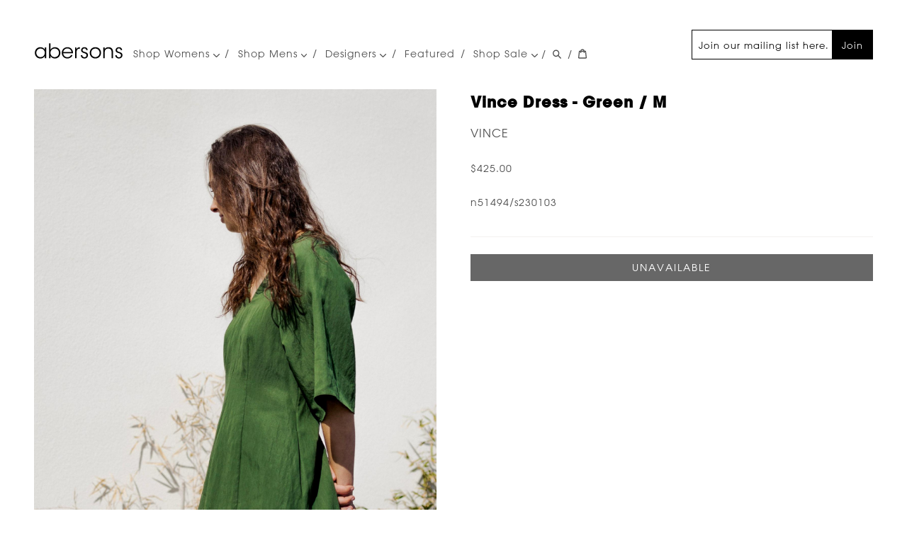

--- FILE ---
content_type: text/html; charset=UTF-8
request_url: https://abersonstyle.com/products/vince-dress-2/
body_size: 8074
content:
<!DOCTYPE html>
<html lang="en" dir="ltr" prefix="og: https://ogp.me/ns#">
  <head>
    <link rel="preload" href="/themes/abersons/fonts/2BAB53_0_0.woff" as="font" type="font/woff" crossorigin="anonymous" />
    <link rel="preload" href="/themes/abersons/fonts/2CAA0B_0_0.woff2" as="font" type="font/woff2" crossorigin="anonymous" />

    <meta name="google-site-verification" content="PsM3gGnRkc-e3wv4AV7ws717k9xRIdiKR1KveVPcvyU" />
    <link rel="apple-touch-icon" sizes="180x180" href="/themes/abersons/favicon/apple-touch-icon.png">
    <link rel="icon" type="image/png" sizes="32x32" href="/themes/abersons/favicon/favicon-32x32.png">
    <link rel="icon" type="image/png" sizes="16x16" href="/themes/abersons/favicon/favicon-16x16.png">
    <link rel="manifest" href="/themes/abersons/favicon/site.webmanifest">
    <link rel="mask-icon" href="/themes/abersons/favicon/safari-pinned-tab.svg" color="#ffffff">
    <link rel="shortcut icon" href="/themes/abersons/favicon/favicon.ico">
    <link rel="alternate" type="application/atom+xml" title="abersons" href="/featured.atom" />
    <meta name="msapplication-TileColor" content="#ffffff">
    <meta name="msapplication-config" content="/themes/abersons/favicon/browserconfig.xml">
    <meta name="theme-color" content="#ffffff">

    <script type='application/ld+json'>
    {
      "@context": "http://www.schema.org",
      "@type": "ClothingStore",
      "@id": "https://abersonstyle.com#store",
      "name": "Abersons",
      "url": "https://abersonstyle.com/",
      "sameAs": [
         "https://www.facebook.com/abersonstyle/",
         "https://www.instagram.com/abersonstyle/",
         "https://www.yelp.com/biz/abersons-tulsa"
      ],
      "image": "https://abersonstyle.com/store.jpg",
      "logo": "https://abersonstyle.com/email_logo.svg",
      "priceRange": "$$$$",
      "address": {
         "@type": "PostalAddress",
         "streetAddress": "3509 S Peoria Ave",
         "addressLocality": "Tulsa",
         "addressRegion": "Ok",
         "postalCode": "74105",
         "addressCountry": "USA"
      },
      "geo": {
         "@type": "GeoCoordinates",
         "latitude": "36.113230",
         "longitude": "-95.975280"
      },
      "hasMap": "https://www.google.com/maps/place/Abersons/@36.1131136,-95.9776542,17z/data=!3m2!4b1!5s0x87b69353310b6985:0x972a2524921ff79a!4m5!3m4!1s0x87b69352dfefc387:0xe8e0bef1ebdf8c0a!8m2!3d36.1131093!4d-95.9754655",
       "openingHours": "Tu 10:00-17:30 We 10:00-17:30 Th 10:00-17:30 Fr 10:00-17:30 Sa 10:00-17:30",
      "telephone": "+1 (918) 742-7335"
    }
    </script>

    <meta charset="utf-8" />
<link rel="canonical" href="https://abersonstyle.com/products/vince-dress-2/" />
<meta property="og:site_name" content="Abersons" />
<meta property="og:type" content="product" />
<meta property="og:url" content="https://abersonstyle.com/products/vince-dress-2/" />
<meta property="og:title" content="Vince Dress green m Vince" />
<meta property="og:image" content="https://abersonstyle.com/sites/default/files/styles/rs_image_800w/public/shopify_images/8D8A5768copy_36ac5f30.jpg?itok=0IvISlSl" />
<link href="https://www.googletagmanager.com" rel="preconnect" />
<link href="https://connect.facebook.net" rel="preconnect" />
<noscript><img height="1" width="1" style="display: none;" src="https://www.facebook.com/tr?id=930599797408520&amp;ud[em]=e3b0c44298fc1c149afbf4c8996fb92427ae41e4649b934ca495991b7852b855&amp;ev=PageView&amp;noscript=1" />
</noscript><meta name="MobileOptimized" content="width" />
<meta name="HandheldFriendly" content="true" />
<meta name="viewport" content="width=device-width, initial-scale=1.0" />
<link rel="preload" href="/sites/default/files/styles/rs_image_220w/public/shopify_images/8D8A5768copy_36ac5f30.jpg?itok=MtX8fABi" imagesrcset="/sites/default/files/styles/rs_image_220w/public/shopify_images/8D8A5768copy_36ac5f30.jpg?itok=MtX8fABi 220w, /sites/default/files/styles/rs_image_600w/public/shopify_images/8D8A5768copy_36ac5f30.jpg?itok=cVJclE0V 600w, /sites/default/files/styles/rs_image_800w/public/shopify_images/8D8A5768copy_36ac5f30.jpg?itok=0IvISlSl 800w, /sites/default/files/styles/rs_image_1200w/public/shopify_images/8D8A5768copy_36ac5f30.jpg?itok=kz02ydwi 1200w, /sites/default/files/styles/rs_image_1600w/public/shopify_images/8D8A5768copy_36ac5f30.jpg?itok=Lw-nfHbk 1600w, /sites/default/files/styles/rs_image_1800w/public/shopify_images/8D8A5768copy_36ac5f30.jpg?itok=gRBNfMcH 1800w, /sites/default/files/styles/rs_image_2200w/public/shopify_images/8D8A5768copy_36ac5f30.jpg?itok=eX-X49cZ 1875w" imagessizes="100vw" as="image" />
<meta name="description" content="Vince Dress by Vince. Available at abersons, a contemporary showroom." />
<meta name="og:description" content="Vince Dress by Vince. Available at abersons, a contemporary showroom." />

    <title>Vince Dress green m Vince- abersons</title>
    <link rel="stylesheet" media="all" href="/sites/default/files/css/css_YAdHtV4FBKQACJKYQ3XXUtbP_K7iS1DFjdIPLAuH7WY.css" />
<link rel="stylesheet" media="all" href="/sites/default/files/css/css_2hmBVroQqlRSFat-kJfp3uNFhPwdZxKAZNII5rAah68.css" />

    
  </head>
  <body>
    
      <div class="dialog-off-canvas-main-canvas" data-off-canvas-main-canvas>
    <header class="main-header">
  <section class='branding'>
    <a href="/" class='logo' aria-label="Go Home" title="abersons">
      <svg height="23.833" width="126" xmlns="http://www.w3.org/2000/svg"><path d="m17.247 22.066h-2.072v-3.107c-1.176 2.268-3.472 3.527-6.16 3.527-4.9 0-7.812-3.809-7.812-7.951 0-4.425 3.22-7.953 7.812-7.953 3.22 0 5.432 1.876 6.16 3.583v-3.163h2.072zm-14-7.504c.028 2.716 1.904 5.992 6.048 5.992 2.66 0 4.62-1.54 5.432-3.668a5.77 5.77 0 0 0 .504-2.381c.028-.84-.14-1.68-.476-2.407-.84-2.072-2.856-3.612-5.516-3.612-3.472 0-5.992 2.688-5.992 6.049zm18.032-13.215h2.072v8.68c1.26-2.128 3.528-3.416 6.132-3.444 4.284 0 7.756 3.22 7.756 7.923 0 4.537-3.248 7.98-7.812 7.98-2.828 0-5.04-1.372-6.16-3.527v3.107h-1.988zm13.888 13.159c0-3.443-2.604-6.02-5.964-6.02-3.472 0-5.964 2.688-5.964 6.02 0 3.276 2.38 6.049 5.88 6.049 4.004 0 6.048-3.108 6.048-6.02zm6.075.617c.112 3.779 3.332 5.6 5.88 5.571 2.324 0 4.2-1.147 5.18-3.108h2.156c-.7 1.625-1.764 2.856-3.052 3.668-1.26.812-2.744 1.232-4.284 1.232-5.236 0-7.952-4.172-7.952-7.924 0-4.424 3.416-7.98 7.924-7.98 2.128 0 4.088.756 5.516 2.128 1.736 1.68 2.576 4.004 2.352 6.412h-13.72zm11.676-1.652c-.14-2.633-2.688-5.208-5.796-5.124-3.248 0-5.656 2.38-5.852 5.124zm4.984-6.469h1.96v2.464c1.092-2.24 3.052-2.828 4.815-2.884v2.044h-.195c-2.912 0-4.536 1.819-4.536 5.235v8.204h-2.044zm15.791 3.78c0-1.596-1.064-2.492-2.576-2.492-1.652 0-2.66 1.12-2.604 2.436.056 1.428 1.147 2.016 2.968 2.548 2.155.588 4.563 1.204 4.676 4.424.112 2.772-2.128 4.788-4.983 4.788-2.437 0-5.125-1.54-5.152-4.704h2.044c.084 2.072 1.624 2.996 3.136 2.996 1.736 0 2.939-1.288 2.912-2.828-.057-1.708-1.176-2.407-3.779-3.163-2.156-.645-3.836-1.513-3.893-3.893 0-2.716 2.156-4.312 4.704-4.312 2.1 0 4.452 1.148 4.592 4.2zm4.901 3.724c0-4.199 3.136-7.923 7.979-7.923 4.872 0 8.009 3.724 8.009 7.953 0 4.227-3.137 7.924-8.009 7.924-4.844 0-7.979-3.697-7.979-7.924zm2.044.056c0 3.416 2.604 5.992 5.936 5.992 3.36 0 5.937-2.576 5.937-6.02 0-3.445-2.576-6.021-5.937-6.021-3.332 0-5.936 2.575-5.936 6.021zm17.051-7.56h1.959c0 .84 0 1.68-.027 2.688.867-1.96 2.912-3.164 5.6-3.108 4.676.056 6.328 3.248 6.328 6.916v8.568h-2.044v-8.148c0-3.248-1.456-5.459-4.845-5.403-3.107.028-4.899 1.903-4.899 5.04v8.512h-2.071v-15.065zm24.639 3.78c0-1.596-1.063-2.492-2.576-2.492-1.651 0-2.659 1.12-2.604 2.436.057 1.428 1.148 2.016 2.969 2.548 2.155.588 4.563 1.204 4.676 4.424.111 2.772-2.129 4.788-4.984 4.788-2.436 0-5.124-1.54-5.152-4.704h2.045c.084 2.072 1.623 2.996 3.135 2.996 1.736 0 2.94-1.288 2.912-2.828-.056-1.708-1.176-2.407-3.779-3.163-2.156-.645-3.836-1.513-3.893-3.893 0-2.716 2.156-4.312 4.705-4.312 2.1 0 4.451 1.148 4.592 4.2z" fill="#010101"/></svg>
    </a>
  </section>

    <section class='main nav'>
    <div class="items">
        <nav role="navigation" aria-labelledby="block-mainnavigation-menu" id="block-mainnavigation">
            
  <h2 class="visually-hidden" id="block-mainnavigation-menu">Main navigation</h2>
  

        
              <ul>
              <li class="has-children">
        <a href="https://abersonstyle.com/collections/womens/">Shop Womens <span class='down'><svg viewBox="0 0 498 284" xmlns="http://www.w3.org/2000/svg" fill-rule="evenodd" clip-rule="evenodd" stroke-linejoin="round" stroke-miterlimit="2">
  <path fill="4d4d4d" d="M0 35v-.013c0-19.2 15.8-35 35-35 9.28 0 18.189 3.691 24.75 10.253l189.74 189.75L439.23 10.24A35.014 35.014 0 01463.98-.012c19.201 0 35.002 15.801 35.002 35.002 0 9.279-3.69 18.188-10.252 24.75l-214.49 214.5a35.012 35.012 0 01-24.75 10.253 35.012 35.012 0 01-24.75-10.253L10.25 59.74A34.902 34.902 0 010 35z" fill-rule="nonzero"/>
</svg>
</span></a>
                                <ul>
              <li>
        <a href="https://checkout.abersonstyle.com/collections/womens-new-arrivals">New Arrivals</a>
              </li>
          <li>
        <a href="/collections/womens-tops/" data-drupal-link-system-path="taxonomy/term/79">All Tops</a>
              </li>
          <li>
        <a href="/collections/womens-all-bottoms/" data-drupal-link-system-path="taxonomy/term/506">All Bottoms</a>
              </li>
          <li>
        <a href="/collections/dresses/" data-drupal-link-system-path="taxonomy/term/60">Dresses</a>
              </li>
          <li>
        <a href="/collections/womens-coats/" data-drupal-link-system-path="taxonomy/term/74">Outerwear</a>
              </li>
          <li>
        <a href="https://abersonstyle.com/collections/jackets" title="Jackets Blazers">Jackets</a>
              </li>
          <li>
        <a href="/collections/womens-shoes/" data-drupal-link-system-path="taxonomy/term/77">Shoes</a>
              </li>
          <li>
        <a href="/collections/handbags/" data-drupal-link-system-path="taxonomy/term/62">Handbags</a>
              </li>
          <li>
        <a href="/collections/womens-accessories/" data-drupal-link-system-path="taxonomy/term/59">Jewelry</a>
              </li>
          <li>
        <a href="https://abersonstyle.com/collections/sale" title="Sale">Sale</a>
              </li>
        </ul>
  
              </li>
          <li class="has-children">
        <a href="/collections/mens/" data-drupal-link-system-path="taxonomy/term/63">Shop Mens <span class='down'><svg viewBox="0 0 498 284" xmlns="http://www.w3.org/2000/svg" fill-rule="evenodd" clip-rule="evenodd" stroke-linejoin="round" stroke-miterlimit="2">
  <path fill="4d4d4d" d="M0 35v-.013c0-19.2 15.8-35 35-35 9.28 0 18.189 3.691 24.75 10.253l189.74 189.75L439.23 10.24A35.014 35.014 0 01463.98-.012c19.201 0 35.002 15.801 35.002 35.002 0 9.279-3.69 18.188-10.252 24.75l-214.49 214.5a35.012 35.012 0 01-24.75 10.253 35.012 35.012 0 01-24.75-10.253L10.25 59.74A34.902 34.902 0 010 35z" fill-rule="nonzero"/>
</svg>
</span></a>
                                <ul>
              <li>
        <a href="/collections/mens-tees/" data-drupal-link-system-path="taxonomy/term/72">Tees</a>
              </li>
          <li>
        <a href="/collections/mens-shirts/" data-drupal-link-system-path="taxonomy/term/69">Shirts</a>
              </li>
          <li>
        <a href="/collections/mens-polo/" data-drupal-link-system-path="taxonomy/term/68">Polos</a>
              </li>
          <li>
        <a href="/collections/mens-suiting/" title="mens suiting &amp; furnishing" data-drupal-link-system-path="taxonomy/term/251">Suiting</a>
              </li>
          <li>
        <a href="/collections/mens-sweaters/" data-drupal-link-system-path="taxonomy/term/71">Sweaters</a>
              </li>
          <li>
        <a href="/collections/mens-jacket/" data-drupal-link-system-path="taxonomy/term/66">Outerwear</a>
              </li>
          <li>
        <a href="/collections/mens-pants/" data-drupal-link-system-path="taxonomy/term/67">Pants</a>
              </li>
          <li>
        <a href="/collections/mens-shoes/" data-drupal-link-system-path="taxonomy/term/70">Shoes</a>
              </li>
          <li>
        <a href="/collections/mens-accessories/" data-drupal-link-system-path="taxonomy/term/64">Accessories</a>
              </li>
          <li>
        <a href="/collections/mens-travel/" data-drupal-link-system-path="taxonomy/term/73">Travel</a>
              </li>
          <li>
        <a href="https://abersonstyle.com/collections/mens-sale" title="Mens Sale">Sale</a>
              </li>
        </ul>
  
              </li>
          <li class="has-children">
        <a href="/collections/womens/designers/" data-drupal-link-system-path="node/1">Designers <span class='down'><svg viewBox="0 0 498 284" xmlns="http://www.w3.org/2000/svg" fill-rule="evenodd" clip-rule="evenodd" stroke-linejoin="round" stroke-miterlimit="2">
  <path fill="4d4d4d" d="M0 35v-.013c0-19.2 15.8-35 35-35 9.28 0 18.189 3.691 24.75 10.253l189.74 189.75L439.23 10.24A35.014 35.014 0 01463.98-.012c19.201 0 35.002 15.801 35.002 35.002 0 9.279-3.69 18.188-10.252 24.75l-214.49 214.5a35.012 35.012 0 01-24.75 10.253 35.012 35.012 0 01-24.75-10.253L10.25 59.74A34.902 34.902 0 010 35z" fill-rule="nonzero"/>
</svg>
</span></a>
                                <ul>
              <li>
        <a href="/collections/womens/designers/" data-drupal-link-system-path="node/1">Women&#039;s Designers</a>
              </li>
          <li>
        <a href="/collections/mens/designers/" data-drupal-link-system-path="node/2">Men&#039;s Designers</a>
              </li>
        </ul>
  
              </li>
          <li>
        <a href="/featured/" data-drupal-link-system-path="node/3">Featured</a>
              </li>
          <li class="has-children">
        <a href="/collections/sale/" title="Shop Sale" data-drupal-link-system-path="taxonomy/term/76">Shop Sale <span class='down'><svg viewBox="0 0 498 284" xmlns="http://www.w3.org/2000/svg" fill-rule="evenodd" clip-rule="evenodd" stroke-linejoin="round" stroke-miterlimit="2">
  <path fill="4d4d4d" d="M0 35v-.013c0-19.2 15.8-35 35-35 9.28 0 18.189 3.691 24.75 10.253l189.74 189.75L439.23 10.24A35.014 35.014 0 01463.98-.012c19.201 0 35.002 15.801 35.002 35.002 0 9.279-3.69 18.188-10.252 24.75l-214.49 214.5a35.012 35.012 0 01-24.75 10.253 35.012 35.012 0 01-24.75-10.253L10.25 59.74A34.902 34.902 0 010 35z" fill-rule="nonzero"/>
</svg>
</span></a>
                                <ul>
              <li>
        <a href="/collections/mens-sale/" data-drupal-link-system-path="taxonomy/term/328">Mens</a>
              </li>
          <li>
        <a href="/collections/sale/" title="Women&#039;s Sale" data-drupal-link-system-path="taxonomy/term/76">Womens</a>
              </li>
        </ul>
  
              </li>
        </ul>
  


  </nav>


    </div>

    <div class='right'>
              <div id="block-mailchimpsignup">
  
    
      
            <div>
<section id="email-signup"><form action="https://abersonstyle.us3.list-manage.com/subscribe/post?u=9491e920025edd655fa7c5a5f&amp;id=23b7953371" class="validate" id="mc-embedded-subscribe-form" method="post" name="mc-embedded-subscribe-form" novalidate="" target="_blank">
<div class="email-signup-form__email"><input aria-label="Join our mailing list here." class="required email" id="mce-EMAIL" name="EMAIL" placeholder="Join our mailing list here." type="email" value="" /></div>
<button class="brand-btn" id="mc-embedded-subscribe" name="subscribe">Join</button>

<div aria-hidden="true" style="position: absolute; left: -5000px;"><input name="b_9491e920025edd655fa7c5a5f_23b7953371" tabindex="-1" type="text" value="" /></div>
</form>
</section></div>
      
  </div>


          </div>
  </section>
  
  <section class="navbtns noprint">
    <span class="separator">/</span>
    <a aria-label="Search Abersonstyle.com" href="/search" class="svg search">
      <svg viewBox="0 0 37 40" xmlns="http://www.w3.org/2000/svg" fill-rule="evenodd" clip-rule="evenodd" stroke-linejoin="round" stroke-miterlimit="2">
  <path d="M35.6 36l-9.8-9.8c4.1-5.4 3.6-13.2-1.3-18.1-5.4-5.4-14.2-5.4-19.7 0-5.4 5.4-5.4 14.2 0 19.7 2.6 2.6 6.1 4.1 9.8 4.1 3 0 5.9-1 8.3-2.8l9.8 9.8c.4.4.9.6 1.4.6.5 0 1-.2 1.4-.6.9-.9.9-2.1.1-2.9zm-20.9-8.2c-2.6 0-5.1-1-7-2.9-3.9-3.9-3.9-10.1 0-14C9.6 9 12.2 8 14.7 8s5.1 1 7 2.9c3.9 3.9 3.9 10.1 0 14-1.9 1.9-4.4 2.9-7 2.9z" fill-rule="nonzero"/>
</svg>

    </a>
    <span class="separator">/</span>
    <a aria-label="View your cart" href="/cart" class="svg cartStatus">
      <svg viewBox="0 0 37 40" xmlns="http://www.w3.org/2000/svg" fill-rule="evenodd" clip-rule="evenodd" stroke-linejoin="round" stroke-miterlimit="2">
  <path d="M36.5 34.8L33.3 8h-5.9C26.7 3.9 23 .8 18.5.8S10.3 3.9 9.6 8H3.7L.5 34.8c-.2 1.5.4 2.4.9 3 .5.5 1.4 1.2 3.1 1.2h28c1.3 0 2.4-.4 3.1-1.3.7-.7 1-1.8.9-2.9zm-18-30c2.2 0 4.1 1.4 4.7 3.2h-9.5c.7-1.9 2.6-3.2 4.8-3.2zM4.5 35l2.8-23h2.2v3c0 1.1.9 2 2 2s2-.9 2-2v-3h10v3c0 1.1.9 2 2 2s2-.9 2-2v-3h2.2l2.8 23h-28z" fill-rule="nonzero"/>
</svg>

    </a>
    <button class="main_menu hamburger" aria-label="Menu" role="button">
      <span></span>
    </button>
  </section>

</header>

<div  class="app non-node">
  <main role="main">
      <div data-drupal-messages-fallback class="hidden"></div>
<div id="block-mainpagecontent">
  
    
      <article class="shopify-product full" itemtype="http://schema.org/Product" itemscope="itemscope">
  <meta itemprop="url" content="/products/vince-dress-2/">
      <meta itemprop="image" content="https://abersonstyle.com/sites/default/files/styles/rs_image_800w/public/shopify_images/8D8A5768copy_36ac5f30.jpg?itok=0IvISlSl">
  
  <section class="info">
    <h1 itemprop="name">
      Vince Dress - green / m
    </h1>
    <h2 itemprop="brand">
      <a href="/vendors/vince/" hreflang="und">Vince</a>
    </h2>

    <div class="product-active-variant variant-display variant-display--view-full"><meta itemprop="sku" content="n51494/s230103" />
<div class="offers" itemprop="offers" itemscope itemtype="http://schema.org/Offer">
  <meta itemprop="priceCurrency" content="USD" />
  <meta itemprop="url" content="https://abersonstyle.com/products/vince-dress-2/?variant_id=40549038817389" />
  <link itemprop="availability" href="https://schema.org/OutOfStock">

    <div class="price" itemprop="price" content="425.00">
            <div>$425.00</div>
      </div>
</div>
</div>

    <div class="description" itemprop="description">
      
    </div>

        <div class="sku">
      n51494/s230103
    </div>
    
    <section class="addToCart">
      <form class="shopify-add-to-cart-form" data-variant-id="40549038817389" data-product-id="6978093056109" data-variant-sku="n51494/s230103" data-variant-price="425.00" data-drupal-selector="shopify-add-to-cart-form" action="//shopabersonstyle.com/cart/add" method="post" id="shopify-add-to-cart-form" accept-charset="UTF-8">
  <input data-drupal-selector="edit-id" type="hidden" name="id" value="40549038817389" />
<input data-drupal-selector="edit-return-to" type="hidden" name="return_to" value="back" />
<input onclick="const btn = this; if (typeof events === &#039;object&#039;) { return events.triggerEvent(&quot;addToCart&quot;, {&quot;variant_id&quot;: &quot;40549038817389&quot;, &quot;product_id&quot;: &quot;6978093056109&quot;, &quot;sku&quot;: &quot;n51494/s230103&quot;, &quot;price&quot;: &quot;425.00&quot;}, function() { return shopping_cart.addToCart(btn)});} else { return shopping_cart.addToCart(btn); }" data-drupal-selector="edit-submit" disabled="disabled" type="submit" id="edit-submit" name="add_to_cart" value="Unavailable" class="button js-form-submit form-submit is-disabled" />
<input autocomplete="off" data-drupal-selector="form-cszafdok44dmqra8n0vyineynseho7unhfceaws0lig" type="hidden" name="form_build_id" value="form-cSZAFDOk44dMqra8n0vYINEynsEhO7uNHfceaws0Lig" />
<input data-drupal-selector="edit-shopify-add-to-cart-form" type="hidden" name="form_id" value="shopify_add_to_cart_form" />

</form>

    </section>
  </section>

  <section class="images">
    <figure class="image" rel="lightbox">
      
            <div>    <div class="rs-image-parentwrapper">
    <div class="rs-image-wrapper rs-image-absolute" style="padding-top: 133.33333333333%">
      <img srcset="/sites/default/files/styles/rs_image_220w/public/shopify_images/8D8A5768copy_36ac5f30.jpg?itok=MtX8fABi 220w, /sites/default/files/styles/rs_image_600w/public/shopify_images/8D8A5768copy_36ac5f30.jpg?itok=cVJclE0V 600w, /sites/default/files/styles/rs_image_800w/public/shopify_images/8D8A5768copy_36ac5f30.jpg?itok=0IvISlSl 800w, /sites/default/files/styles/rs_image_1200w/public/shopify_images/8D8A5768copy_36ac5f30.jpg?itok=kz02ydwi 1200w, /sites/default/files/styles/rs_image_1600w/public/shopify_images/8D8A5768copy_36ac5f30.jpg?itok=Lw-nfHbk 1600w, /sites/default/files/styles/rs_image_1800w/public/shopify_images/8D8A5768copy_36ac5f30.jpg?itok=gRBNfMcH 1800w, /sites/default/files/styles/rs_image_2200w/public/shopify_images/8D8A5768copy_36ac5f30.jpg?itok=eX-X49cZ 1875w" sizes="100vw" class="portrait responsive-image lazyloaded fuzzy-lazy-load" width="1875" height="2500" src="/sites/default/files/styles/rs_image_220w/public/shopify_images/8D8A5768copy_36ac5f30.jpg?itok=MtX8fABi" alt="Vince Dress" decoding="async" />

    </div>
  </div>

</div>
      
    </figure>
    
    <div class="extra_images">
            <figure rel="lightbox" class="extra_image">
        <div class="rs-image-parentwrapper">
    <div class="rs-image-wrapper rs-image-absolute" style="padding-top: 133.31451157538%">
      <img sizes="auto" class="portrait responsive-image lazyload" width="1771" height="2361" src="/sites/default/files/styles/rs_image_220w/public/shopify_images/ABERSONS-COOPERHARRISON-20230208-0040_36ac5f30.jpg?itok=q9zR_AKN" alt="Vince Dress" decoding="async" data-srcset="/sites/default/files/styles/rs_image_220w/public/shopify_images/ABERSONS-COOPERHARRISON-20230208-0040_36ac5f30.jpg?itok=q9zR_AKN 220w, /sites/default/files/styles/rs_image_600w/public/shopify_images/ABERSONS-COOPERHARRISON-20230208-0040_36ac5f30.jpg?itok=7mwwb4kU 600w, /sites/default/files/styles/rs_image_800w/public/shopify_images/ABERSONS-COOPERHARRISON-20230208-0040_36ac5f30.jpg?itok=Myc7HZa4 800w, /sites/default/files/styles/rs_image_1200w/public/shopify_images/ABERSONS-COOPERHARRISON-20230208-0040_36ac5f30.jpg?itok=Ar3dddH4 1200w, /sites/default/files/styles/rs_image_1600w/public/shopify_images/ABERSONS-COOPERHARRISON-20230208-0040_36ac5f30.jpg?itok=p20pP6XG 1600w, /sites/default/files/styles/rs_image_2200w/public/shopify_images/ABERSONS-COOPERHARRISON-20230208-0040_36ac5f30.jpg?itok=RooOfiW2 1771w" loading="lazy" />

    </div>
  </div>


  </figure>
      <figure rel="lightbox" class="extra_image">
        <div class="rs-image-parentwrapper">
    <div class="rs-image-wrapper rs-image-absolute" style="padding-top: 133.36%">
      <img sizes="auto" class="portrait responsive-image lazyload" width="1250" height="1667" src="/sites/default/files/styles/rs_image_220w/public/shopify_images/ABERSONS-COOPERHARRISON-20230208-0038_36ac5f30.jpg?itok=szWoxruY" alt="Vince Dress" decoding="async" data-srcset="/sites/default/files/styles/rs_image_220w/public/shopify_images/ABERSONS-COOPERHARRISON-20230208-0038_36ac5f30.jpg?itok=szWoxruY 220w, /sites/default/files/styles/rs_image_600w/public/shopify_images/ABERSONS-COOPERHARRISON-20230208-0038_36ac5f30.jpg?itok=4sBSy2z1 600w, /sites/default/files/styles/rs_image_800w/public/shopify_images/ABERSONS-COOPERHARRISON-20230208-0038_36ac5f30.jpg?itok=JM2vw1sx 800w, /sites/default/files/styles/rs_image_1200w/public/shopify_images/ABERSONS-COOPERHARRISON-20230208-0038_36ac5f30.jpg?itok=y5R9DqZr 1200w, /sites/default/files/styles/rs_image_2200w/public/shopify_images/ABERSONS-COOPERHARRISON-20230208-0038_36ac5f30.jpg?itok=vS_6oqnI 1250w" loading="lazy" />

    </div>
  </div>


  </figure>
      <figure rel="lightbox" class="extra_image">
        <div class="rs-image-parentwrapper">
    <div class="rs-image-wrapper rs-image-absolute" style="padding-top: 133.36%">
      <img sizes="auto" class="portrait responsive-image lazyload" width="1250" height="1667" src="/sites/default/files/styles/rs_image_220w/public/shopify_images/ABERSONS-COOPERHARRISON-20230208-0037_36ac5f30.jpg?itok=VgFITX9Z" alt="Vince Dress" decoding="async" data-srcset="/sites/default/files/styles/rs_image_220w/public/shopify_images/ABERSONS-COOPERHARRISON-20230208-0037_36ac5f30.jpg?itok=VgFITX9Z 220w, /sites/default/files/styles/rs_image_600w/public/shopify_images/ABERSONS-COOPERHARRISON-20230208-0037_36ac5f30.jpg?itok=fzABh8SL 600w, /sites/default/files/styles/rs_image_800w/public/shopify_images/ABERSONS-COOPERHARRISON-20230208-0037_36ac5f30.jpg?itok=gKiTqlA_ 800w, /sites/default/files/styles/rs_image_1200w/public/shopify_images/ABERSONS-COOPERHARRISON-20230208-0037_36ac5f30.jpg?itok=vTB_AHGi 1200w, /sites/default/files/styles/rs_image_2200w/public/shopify_images/ABERSONS-COOPERHARRISON-20230208-0037_36ac5f30.jpg?itok=t1Xy9-QR 1250w" loading="lazy" />

    </div>
  </div>


  </figure>
  
    </div>
      </section>

  
</article>

  </div>
<div id="block-shopifyshoppingcart">
  
    
      <aside class="mini-cart-overlay" style="display: none;">
  <div class="mini-cart">
    <section class="shopify_cart cart">
      <div class="cart_wrapper">
        <button rel="button" aria-label="Close Cart" class="close-cart">X</button>

        <form action="" method="post">
          <div class="cart-title"><strong>Your Cart</strong></div>
          <div class="items">
            <ul class="item-list">
            </ul>
          </div>
          <div class="subtotal">
            <strong>Subtotal:</strong>
            <p class="value">Loading...</p>
            <p class="note">Shipping &amp; taxes calculated at checkout</p>
          </div>
          <div class="checkout-form">
            <input type="submit" name="checkout" value="Check out" class="checkout-btn">
          </div>
        </form>
      </div>
    </section>
  </div>
</aside>

  </div>


  </main>
</div>

<footer class="footer-top">
    <div id="block-breadcrumbs">
  
    
        <nav role="navigation" aria-labelledby="system-breadcrumb" class="breadcrumbs">
    <ol itemscope itemtype="https://schema.org/BreadcrumbList">
          <li itemprop="itemListElement" itemscope
          itemtype="https://schema.org/ListItem">
        <meta itemprop="position" content="1" />
                  <a itemprop="item" href="/collections/womens/"><span itemprop="name">Shop Womens</span></a>
              </li>
          <li itemprop="itemListElement" itemscope
          itemtype="https://schema.org/ListItem">
        <meta itemprop="position" content="2" />
                  <a itemprop="item" href="/vendors/vince/"><span itemprop="name">Vince</span></a>
              </li>
          <li itemprop="itemListElement" itemscope
          itemtype="https://schema.org/ListItem">
        <meta itemprop="position" content="3" />
                  <a itemprop="item" href="/products/vince-dress-2/"><span itemprop="name">Vince Dress</span></a>
              </li>
        </ol>
  </nav>

  </div>


</footer>

<footer class="main-footer">

  <section class="main-footer--left">
          <nav role="navigation" aria-labelledby="block-footer-menu" id="block-footer">
            
  <h2 class="visually-hidden" id="block-footer-menu">Footer</h2>
  

        
              <ul>
              <li class="socialIcon">
        <a href="https://www.instagram.com/abersonstyle/">        <i class="icon instagram" aria-label="Instagram" title="Instagram">
          <svg viewBox="0 0 16 16" xmlns="http://www.w3.org/2000/svg" width="16" height="16">
  <path fill-rule="evenodd" clip-rule="evenodd" fill="#231F20" d="M13.654.167H2.736C.579.167.163 1.055.163 2.439v11.278c0 .76.468 2.115 1.871 2.115H13.81c1.014 0 2.025-.6 2.025-2.035V2.36C15.836.846 15.084.167 13.654.167m-5.614 4.7A3.127 3.127 0 0111.159 8a3.126 3.126 0 01-3.119 3.134A3.126 3.126 0 014.92 8a3.127 3.127 0 013.12-3.133m6.003 8.382c0 .809-.232.783-.779.783H2.893c-.779 0-.935-.496-.935-.939V6.825H3.36s-.618 2.051.468 3.838c.656 1.082 2.007 2.273 4.289 2.273 2.287 0 5.562-2.012 4.523-6.111h1.402v6.424zm0-8.852c0 .364-.26.627-.623.627h-1.871c-.469 0-.701-.263-.701-.705v-1.41c0-.705.311-1.02.857-1.02h1.637c.469 0 .701.393.701.705v1.803z"/>
</svg>

        </i></a>
              </li>
          <li class="socialIcon">
        <a href="https://www.facebook.com/abersonstyle/">        <i class="icon facebook" aria-label="Facebook" title="Facebook">
          <svg viewBox="0 0 16 16" xmlns="http://www.w3.org/2000/svg" width="16" height="16">
  <path fill="#231F20" d="M9.686 3.477h2.25V.691h-2.25c-1.859 0-3.371 1.64-3.371 3.654V5.75h-2.25v2.793h2.25v6.765h2.81V8.544h2.812V5.751H9.124V4.319c0-.482.298-.842.562-.842"/>
</svg>

        </i></a>
              </li>
          <li>
        <a href="/about/" data-drupal-link-system-path="node/4">About / Store Locator</a>
              </li>
          <li>
        <a href="/privacy-policy/" data-drupal-link-system-path="node/15">Privacy Policy</a>
              </li>
          <li>
        <a href="/returns-refunds/" data-drupal-link-system-path="node/16">Returns &amp; Refunds</a>
              </li>
          <li>
        <a href="tel:+1.918.742.7335">918-742-7335</a>
              </li>
          <li>
        <a href="https://abersonstyle.com/pay">Make a Payment</a>
              </li>
        </ul>
  


  </nav>


      </section>

    <section class="main-footer--right">
      <div id="block-copyright">
  
    
      
            <div>
<p>©2026 abersons</p>

</div>
      
  </div>


  </section>
  </footer>

  </div>

    
    <script type="application/json" data-drupal-selector="drupal-settings-json">{"path":{"baseUrl":"\/","scriptPath":null,"pathPrefix":"","currentPath":"store\/product\/2464","currentPathIsAdmin":false,"isFront":false,"currentLanguage":"en"},"pluralDelimiter":"\u0003","neg_analytics":{"google":{"measurementId":"UA-2446094-2"},"facebook":{"measurementId":"930599797408520","em":"e3b0c44298fc1c149afbf4c8996fb92427ae41e4649b934ca495991b7852b855"}},"cart":{"endpoint":"\/cart.json","cartPage":"\/cart\/","emptyRedirect":"\/collections\/all"},"ajaxTrustedUrl":{"\/\/shopabersonstyle.com\/cart\/add":true},"user":{"uid":0,"permissionsHash":"f4e84563258a3c0a263da7f122b61f535808ed975c01a2855de7e6026f80e344"}}</script>
<script src="/sites/default/files/js/js_qiOJboP-yBXBXBBhvL2qDO7h1UkXyuHFzC-ny51asMo.js" data-cfasync="false"></script>
<script src="/core/assets/vendor/picturefill/picturefill.min.js?v=3.0.3" nomodule="nomodule" data-cfasync="false"></script>
<script src="/sites/default/files/js/js_0CkCoBupkZeASrJyKy439kXcq2oMu_jiLLp1PBMfyBM.js" data-cfasync="false"></script>
<script src="/modules/contrib/neg_utilities/js/lazysizes.print.min.js?v=5.3.2" defer data-cfasync="false"></script>
<script src="/sites/default/files/js/js_BJl4sse1o9tYmUJad3ZHZ8vmmyKnKnJav2oky2I54HU.js" data-cfasync="false"></script>
<script src="https://www.googletagmanager.com/gtag/js?id=UA-2446094-2" defer data-cfasync="false"></script>
<script src="/modules/contrib/neg_analytics/js/ga.min.js?v=0.09" defer data-cfasync="false"></script>
<script src="/modules/contrib/neg_analytics/js/facebook.min.js?v=0.1" defer data-cfasync="false"></script>
<script src="/sites/default/files/js/js_j5yXF9CE20qaqp9velkazmzMgllM57SjE24-Rw8P5Y8.js" data-cfasync="false"></script>

  <script defer src="https://static.cloudflareinsights.com/beacon.min.js/vcd15cbe7772f49c399c6a5babf22c1241717689176015" integrity="sha512-ZpsOmlRQV6y907TI0dKBHq9Md29nnaEIPlkf84rnaERnq6zvWvPUqr2ft8M1aS28oN72PdrCzSjY4U6VaAw1EQ==" data-cf-beacon='{"version":"2024.11.0","token":"8a5fb753f0834e1cbdda826f1568430a","r":1,"server_timing":{"name":{"cfCacheStatus":true,"cfEdge":true,"cfExtPri":true,"cfL4":true,"cfOrigin":true,"cfSpeedBrain":true},"location_startswith":null}}' crossorigin="anonymous"></script>
</body>
</html>


--- FILE ---
content_type: application/javascript
request_url: https://abersonstyle.com/modules/contrib/neg_analytics/js/facebook.min.js?v=0.1
body_size: 508
content:
!function(){var e,n,t,s;"undefined"==typeof drupalSettings||void 0===drupalSettings.neg_analytics||void 0===drupalSettings.neg_analytics.facebook?console.debug("Skipping Facebook Analytics"):(t=window,s=document,e="script",t.fbq||(n=t.fbq=function(){n.callMethod?n.callMethod.apply(n,arguments):n.queue.push(arguments)},t._fbq||(t._fbq=n),(n.push=n).loaded=!0,n.version="2.0",n.queue=[],(t=s.createElement(e)).async=!0,t.src="https://connect.facebook.net/en_US/fbevents.js",(s=s.getElementsByTagName(e)[0]).parentNode.insertBefore(t,s)),fbq("init",drupalSettings.neg_analytics.facebook.measurementId,{em:drupalSettings.neg_analytics.facebook.em}),events.registerHandler(new function(){const d=this;this.useBeacon="function"==typeof navigator.sendBeacon,this.conversionQueue=[],this.apiUrl=void 0!==drupalSettings.neg_analytics.track_url?drupalSettings.neg_analytics.track_url:null,this.send=function(e,n,t){fbq("track",n,t,{eventID:e}),d.sendToTrackingUrl(e,n,t)},this.unload=function(){var e;d.useBeacon&&0<d.conversionQueue.length&&(e=JSON.stringify(d.conversionQueue),navigator.sendBeacon(d.apiUrl,e),d.conversionQueue=[])},this.sendToTrackingUrl=function(e,n,t){if(d.apiUrl){n={event_name:n,event_time:Math.floor(Date.now()/1e3),event_id:e,event_source_url:window.location.href,action_source:"website",user_data:{client_user_agent:navigator.userAgent},custom_data:t};if(d.useBeacon)d.conversionQueue.push(n);else{const s=new XMLHttpRequest;e=JSON.stringify([n]);s.open("POST",d.apiUrl),s.setRequestHeader("Content-Type","application/json"),s.send(e)}}},this.processEvent=function(e,n,t){let s=[],a=0;switch(n){case"search":for(let e=0;e<t.items.length;e++){var i=t.items[e];s.push(i.sku)}d.send(e,"Search",{search_string:t.search_query,content_ids:s});break;case"view_item":for(let e=0;e<t.items.length;e++){var o=t.items[e];s.push(o.sku)}d.send(e,"ViewContent",{content_ids:s});break;case"view_item_list":for(let e=0;e<t.items.length;e++){var r=t.items[e];s.push(r.sku)}d.send(e,"ViewContent",{content_ids:s});break;case"addToCart":d.send(e,"AddToCart",{content_ids:[t.sku]});break;case"checkout":s=[];for(let e=a=0;e<t.items.length;e++){var c=t.items[e];s.push(c.sku),a+=c.qty}d.send(e,"InitiateCheckout",{content_ids:s,num_items:a});break;case"purchase":s=[];for(let e=a=0;e<t.items.length;e++){var u=t.items[e];s.push(u.sku),a+=u.qty}d.send(e,"Purchase",{content_ids:s,num_items:a,value:t.value,currency:t.currency})}},d.send("PageView_"+Math.floor(Math.random()*Date.now()),"PageView"),window.addEventListener("beforeunload",d.unload,!1),window.addEventListener("pagehide",d.unload,!1)}))}();
